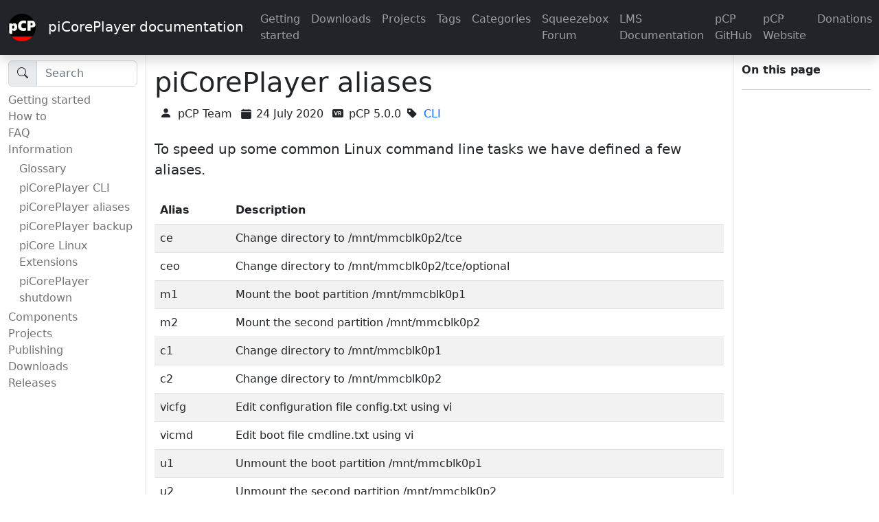

--- FILE ---
content_type: text/html; charset=utf-8
request_url: https://picoreplayer.gitlab.io/pCP-docs/information/pcp_aliases/
body_size: 38845
content:
<!DOCTYPE html>
<html>

<!-- Start partials/head.html -->
<head>
	<meta charset="utf-8">
	<meta name="viewport" content="width=device-width, initial-scale=1, shrink-to-fit=no">
	<meta name="author" content="pCP Team">
	<meta name="generator" content="Hugo 0.140.2">
	<link rel="canonical" href="https://docs.picoreplayer.org/information/pcp_aliases/">
	<title>piCorePlayer aliases | piCorePlayer documentation</title>
	<link rel="stylesheet" href="https://cdn.jsdelivr.net/npm/bootstrap-icons@1.8.3/font/bootstrap-icons.css">

	<link rel="stylesheet" href="https://docs.picoreplayer.org/scss/docs.min.css">
</head>
<!-- End partials/head.html -->

<body>
	
<!-- Start partials/header.html -->
	<nav class="navbar navbar-expand-lg navbar-dark bg-dark shadow sticky-top" id="navbarMain">
		<div class="container-fluid">
			<a class="navbar-brand" href="../../">
				<img src="../../pCP.png" width="40" alt="piCorePlayer">
				&nbsp;&nbsp;piCorePlayer documentation</a>
			<button class="navbar-toggler" type="button" data-bs-toggle="collapse" data-bs-target="#navbarMainCollapse" aria-controls="navbarMainCollapse" aria-expanded="false" aria-label="Toggle navigation">
				<span class="navbar-toggler-icon"></span>
			</button>
			<div class="collapse navbar-collapse" id="navbarMainCollapse">
				<ul class="navbar-nav ms-auto">
					<li class="nav-item">
						<a class="nav-link" href="../../getting-started/">Getting started</a>
					</li>
					<li class="nav-item">
						<a class="nav-link" href="../../downloads/">Downloads</a>
					</li>
					<li class="nav-item">
						<a class="nav-link" href="../../projects/">Projects</a>
					</li>
					<li class="nav-item">
						<a class="nav-link" href="../../tags/">Tags</a>
					</li>
					<li class="nav-item">
						<a class="nav-link" href="../../categories/">Categories</a>
					</li>
					<li class="nav-item">
						<a class="nav-link" href="https://picoreplayer.org/announce.latest">Squeezebox Forum</a>
					</li>
					<li class="nav-item">
						<a class="nav-link" href="https://lyrion.org">LMS Documentation</a>
					</li>
					<li class="nav-item">
						<a class="nav-link" href="https://github.com/piCorePlayer">pCP GitHub</a>
					</li>
					<li class="nav-item">
						<a class="nav-link" href="https://picoreplayer.org/index.html">pCP Website</a>
					</li>
					<li class="nav-item">
						<a class="nav-link" href="https://picoreplayer.org/index.html#donate">Donations</a>
					</li>
				</ul>
			</div>
		</div>
	</nav>
<!-- End partials/header.html -->

	<div class="container-fluid">
		<div class="row">
			<div class="docs-sidenav order-0 col-12 col-md-3 col-lg-2 col-xl-2 border-end">
				
<!-- Start partials/menu.html -->
<nav class="navbar navbar-expand-md navbar-light pl-0">
	<button class="navbar-toggler navbar-toggler-right collapsed" type="button" data-bs-toggle="collapse" data-bs-target="#sidenav-left-collapse" aria-controls="sidenav-left-collapse" aria-expanded="false" aria-label="Toggle navigation">
		<span class="navbar-toggler-icon"></span>
	</button>
	<div class="collapse navbar-collapse align-items-start flex-column" id="sidenav-left-collapse">
		<form class="form-inline my-2 my-lg-0 searchbox">
			<div class="input-group">
				<div class="input-group-text"><i class="bi bi-search"></i></div>
				<input class="form-control w-80" data-search-input id="search-by" type="text" placeholder="Search">
			</div>
		</form>
		<ul class="navbar-nav flex-column pt-2">
	<li data-nav-id="/getting-started/" class="nav-item">
		<a class="nav-link p-0" href="../../getting-started/">
			Getting started
		</a>
	</li>
	<li data-nav-id="/how-to/" class="nav-item haschildren">
		<a class="nav-link p-0" href="../../how-to/">
			How to
		</a><ul class="list-unstyled ms-3">
	<li data-nav-id="/how-to/download_picoreplayer/" class="nav-item my-1">
		<a href="../../how-to/download_picoreplayer/" class="nav-link p-0">
			Download pCP
		</a>
	</li>
	<li data-nav-id="/how-to/burn_pcp_onto_a_sd_card/" class="nav-item haschildren">
		<a class="nav-link p-0" href="../../how-to/burn_pcp_onto_a_sd_card/">
			Burn pCP onto a SD card
		</a><ul class="list-unstyled ms-3">
		</ul>
	</li>
	<li data-nav-id="/how-to/determine_your_pcp_ip_address/" class="nav-item my-1">
		<a href="../../how-to/determine_your_pcp_ip_address/" class="nav-link p-0">
			Determine your pCP IP address
		</a>
	</li>
	<li data-nav-id="/how-to/edit_config_txt/" class="nav-item my-1">
		<a href="../../how-to/edit_config_txt/" class="nav-link p-0">
			Edit config.txt or cmdline.txt
		</a>
	</li>
	<li data-nav-id="/how-to/access_pcp_via_ssh/" class="nav-item my-1">
		<a href="../../how-to/access_pcp_via_ssh/" class="nav-link p-0">
			Access pCP via ssh
		</a>
	</li>
	<li data-nav-id="/how-to/forgot_tc_password/" class="nav-item my-1">
		<a href="../../how-to/forgot_tc_password/" class="nav-link p-0">
			Forgot SSH password
		</a>
	</li>
	<li data-nav-id="/how-to/setup_wifi/" class="nav-item my-1">
		<a href="../../how-to/setup_wifi/" class="nav-link p-0">
			Setup Wifi
		</a>
	</li>
	<li data-nav-id="/how-to/setup_wifi_on_pcp_without_ethernet/" class="nav-item my-1">
		<a href="../../how-to/setup_wifi_on_pcp_without_ethernet/" class="nav-link p-0">
			Setup Wifi without ethernet
		</a>
	</li>
	<li data-nav-id="/how-to/install_lms/" class="nav-item my-1">
		<a href="../../how-to/install_lms/" class="nav-link p-0">
			Install LMS
		</a>
	</li>
	<li data-nav-id="/how-to/upgrade_lms/" class="nav-item my-1">
		<a href="../../how-to/upgrade_lms/" class="nav-link p-0">
			Upgrade LMS
		</a>
	</li>
	<li data-nav-id="/how-to/add_usb_hdd/" class="nav-item my-1">
		<a href="../../how-to/add_usb_hdd/" class="nav-link p-0">
			Add a USB hard drive
		</a>
	</li>
	<li data-nav-id="/how-to/add_4tb_usb_hdd/" class="nav-item my-1">
		<a href="../../how-to/add_4tb_usb_hdd/" class="nav-link p-0">
			Add a 4TB USB HDD
		</a>
	</li>
	<li data-nav-id="/how-to/add_third_partition/" class="nav-item my-1">
		<a href="../../how-to/add_third_partition/" class="nav-link p-0">
			Add a third partition
		</a>
	</li>
	<li data-nav-id="/how-to/add_usb_ethernet_adapter/" class="nav-item my-1">
		<a href="../../how-to/add_usb_ethernet_adapter/" class="nav-link p-0">
			Add USB Ethernet adapter
		</a>
	</li>
	<li data-nav-id="/how-to/add_network_share/" class="nav-item my-1">
		<a href="../../how-to/add_network_share/" class="nav-link p-0">
			Add a network share
		</a>
	</li>
	<li data-nav-id="/how-to/setup_passwordless_ssh_access/" class="nav-item my-1">
		<a href="../../how-to/setup_passwordless_ssh_access/" class="nav-link p-0">
			Setup passwordless ssh
		</a>
	</li>
	<li data-nav-id="/how-to/install_custom_squeezelite/" class="nav-item my-1">
		<a href="../../how-to/install_custom_squeezelite/" class="nav-link p-0">
			Install a custom Squeezelite
		</a>
	</li>
		</ul>
	</li>
	<li data-nav-id="/faq/" class="nav-item haschildren">
		<a class="nav-link p-0" href="../../faq/">
			FAQ
		</a><ul class="list-unstyled ms-3">
	<li data-nav-id="/faq/wifi_does_not_work/" class="nav-item my-1">
		<a href="../../faq/wifi_does_not_work/" class="nav-link p-0">
			Wifi does not work
		</a>
	</li>
	<li data-nav-id="/faq/my_changes_disappeared/" class="nav-item my-1">
		<a href="../../faq/my_changes_disappeared/" class="nav-link p-0">
			My changes disappeared
		</a>
	</li>
	<li data-nav-id="/faq/cant_see_boot_partition/" class="nav-item my-1">
		<a href="../../faq/cant_see_boot_partition/" class="nav-link p-0">
			Can&#39;t see the boot partition
		</a>
	</li>
	<li data-nav-id="/faq/cant_see_root_partition/" class="nav-item my-1">
		<a href="../../faq/cant_see_root_partition/" class="nav-link p-0">
			Can&#39;t see the root partition
		</a>
	</li>
		</ul>
	</li>
	<li data-nav-id="/information/" class="nav-item parent haschildren">
		<a class="nav-link p-0" href="../../information/">
			Information
		</a><ul class="list-unstyled ms-3">
	<li data-nav-id="/information/glossary/" class="nav-item my-1">
		<a href="../../information/glossary/" class="nav-link p-0">
			Glossary
		</a>
	</li>
	<li data-nav-id="/information/pcp_cli/" class="nav-item my-1">
		<a href="../../information/pcp_cli/" class="nav-link p-0">
			piCorePlayer CLI
		</a>
	</li>
	<li data-nav-id="/information/pcp_aliases/" class="nav-item my-1 active">
		<a href="../../information/pcp_aliases/" class="nav-link p-0">
			piCorePlayer aliases
		</a>
	</li>
	<li data-nav-id="/information/pcp_backup/" class="nav-item my-1">
		<a href="../../information/pcp_backup/" class="nav-link p-0">
			piCorePlayer backup
		</a>
	</li>
	<li data-nav-id="/information/picore_extensions/" class="nav-item my-1">
		<a href="../../information/picore_extensions/" class="nav-link p-0">
			piCore Linux Extensions
		</a>
	</li>
	<li data-nav-id="/information/pcp_shutdown/" class="nav-item my-1">
		<a href="../../information/pcp_shutdown/" class="nav-link p-0">
			piCorePlayer shutdown
		</a>
	</li>
		</ul>
	</li>
	<li data-nav-id="/components/" class="nav-item haschildren">
		<a class="nav-link p-0" href="../../components/">
			Components
		</a><ul class="list-unstyled ms-3">
	<li data-nav-id="/components/picoreplayer/" class="nav-item my-1">
		<a href="../../components/picoreplayer/" class="nav-link p-0">
			piCorePlayer
		</a>
	</li>
	<li data-nav-id="/components/squeezelite/" class="nav-item my-1">
		<a href="../../components/squeezelite/" class="nav-link p-0">
			Squeezelite
		</a>
	</li>
	<li data-nav-id="/components/lms/" class="nav-item my-1">
		<a href="../../components/lms/" class="nav-link p-0">
			Lyrion Music Server
		</a>
	</li>
	<li data-nav-id="/components/jivelite/" class="nav-item my-1">
		<a href="../../components/jivelite/" class="nav-link p-0">
			Jivelite
		</a>
	</li>
	<li data-nav-id="/components/raspberry_pi/" class="nav-item my-1">
		<a href="../../components/raspberry_pi/" class="nav-link p-0">
			Raspberry Pi
		</a>
	</li>
	<li data-nav-id="/components/picore/" class="nav-item my-1">
		<a href="../../components/picore/" class="nav-link p-0">
			piCore
		</a>
	</li>
	<li data-nav-id="/components/sd_card/" class="nav-item my-1">
		<a href="../../components/sd_card/" class="nav-link p-0">
			SD card
		</a>
	</li>
	<li data-nav-id="/components/wifi/" class="nav-item my-1">
		<a href="../../components/wifi/" class="nav-link p-0">
			Wifi
		</a>
	</li>
	<li data-nav-id="/components/display/" class="nav-item my-1">
		<a href="../../components/display/" class="nav-link p-0">
			Display
		</a>
	</li>
	<li data-nav-id="/components/ir/" class="nav-item my-1">
		<a href="../../components/ir/" class="nav-link p-0">
			Infrared
		</a>
	</li>
		</ul>
	</li>
	<li data-nav-id="/projects/" class="nav-item haschildren">
		<a class="nav-link p-0" href="../../projects/">
			Projects
		</a><ul class="list-unstyled ms-3">
	<li data-nav-id="/projects/netbooting-pcp/" class="nav-item my-1">
		<a href="../../projects/netbooting-pcp/" class="nav-link p-0">
			Netbooting pCP
		</a>
	</li>
	<li data-nav-id="/projects/raspberry-squeezie/" class="nav-item my-1">
		<a href="../../projects/raspberry-squeezie/" class="nav-link p-0">
			Raspberry Squeezie
		</a>
	</li>
	<li data-nav-id="/projects/slimmer/" class="nav-item my-1">
		<a href="../../projects/slimmer/" class="nav-link p-0">
			Slimmer
		</a>
	</li>
	<li data-nav-id="/projects/tivoli-squeezebox-radio/" class="nav-item my-1">
		<a href="../../projects/tivoli-squeezebox-radio/" class="nav-link p-0">
			Tivoli Squeezebox Radio
		</a>
	</li>
	<li data-nav-id="/projects/waveshare-tft-pcp-jivelite/" class="nav-item my-1">
		<a href="../../projects/waveshare-tft-pcp-jivelite/" class="nav-link p-0">
			pCP &#43; Waveshare &#43; jivelite
		</a>
	</li>
	<li data-nav-id="/projects/build-simple-lms-server/" class="nav-item my-1">
		<a href="../../projects/build-simple-lms-server/" class="nav-link p-0">
			Build LMS server
		</a>
	</li>
	<li data-nav-id="/projects/standalone-pcp/" class="nav-item my-1">
		<a href="../../projects/standalone-pcp/" class="nav-link p-0">
			Standalone pCP
		</a>
	</li>
	<li data-nav-id="/projects/add-a-1-54-inch-spi-display/" class="nav-item my-1">
		<a href="../../projects/add-a-1-54-inch-spi-display/" class="nav-link p-0">
			Add a 1.5 inch spi display
		</a>
	</li>
	<li data-nav-id="/projects/add-a-2-2-inch-ili9341-display/" class="nav-item my-1">
		<a href="../../projects/add-a-2-2-inch-ili9341-display/" class="nav-link p-0">
			Add a 2.2 inch display
		</a>
	</li>
	<li data-nav-id="/projects/add-a-display/" class="nav-item my-1">
		<a href="../../projects/add-a-display/" class="nav-link p-0">
			Add a 3.5 inch display
		</a>
	</li>
	<li data-nav-id="/projects/add-a-waveshare-4-3-inch-dsi-display/" class="nav-item my-1">
		<a href="../../projects/add-a-waveshare-4-3-inch-dsi-display/" class="nav-link p-0">
			Add a 4.3 inch Waveshare DSI Display
		</a>
	</li>
	<li data-nav-id="/projects/add-a-waveshare-4-inch-hdmi-display/" class="nav-item my-1">
		<a href="../../projects/add-a-waveshare-4-inch-hdmi-display/" class="nav-link p-0">
			Add a 4 inch Waveshare display spi touch
		</a>
	</li>
	<li data-nav-id="/projects/add-a-5-inch-hdmi-lcd-spi-touch/" class="nav-item my-1">
		<a href="../../projects/add-a-5-inch-hdmi-lcd-spi-touch/" class="nav-link p-0">
			Add a 5 inch Waveshare display spi touch
		</a>
	</li>
	<li data-nav-id="/projects/add-a-waveshare-5-5-amoled-display/" class="nav-item my-1">
		<a href="../../projects/add-a-waveshare-5-5-amoled-display/" class="nav-link p-0">
			Add a 5.5 inch Waveshare AMOLED display
		</a>
	</li>
	<li data-nav-id="/projects/add-a-waveshare-7-9-inch/" class="nav-item my-1">
		<a href="../../projects/add-a-waveshare-7-9-inch/" class="nav-link p-0">
			Add a 7.9 inch Waveshare display
		</a>
	</li>
	<li data-nav-id="/projects/add-an-ir-receiver/" class="nav-item my-1">
		<a href="../../projects/add-an-ir-receiver/" class="nav-link p-0">
			Add an IR receiver
		</a>
	</li>
	<li data-nav-id="/projects/create-a-custom-kernel-keytable/" class="nav-item my-1">
		<a href="../../projects/create-a-custom-kernel-keytable/" class="nav-link p-0">
			Create custom kernel keytable
		</a>
	</li>
	<li data-nav-id="/projects/add-topping-e30-usb-dac/" class="nav-item haschildren">
		<a class="nav-link p-0" href="../../projects/add-topping-e30-usb-dac/">
			Add a Topping E30 USB DAC
		</a><ul class="list-unstyled ms-3">
	<li data-nav-id="/projects/add-topping-e30-usb-dac/topping-e30-manual/" class="nav-item my-1">
		<a href="../../projects/add-topping-e30-usb-dac/topping-e30-manual/" class="nav-link p-0">
			Topping E30 Manual
		</a>
	</li>
		</ul>
	</li>
	<li data-nav-id="/projects/control-jivelite-by-rotary-encoders-and-buttons/" class="nav-item my-1">
		<a href="../../projects/control-jivelite-by-rotary-encoders-and-buttons/" class="nav-link p-0">
			Control by rotary encoders and buttons
		</a>
	</li>
	<li data-nav-id="/projects/autostart-squeezelite-from-usb-dac/" class="nav-item my-1">
		<a href="../../projects/autostart-squeezelite-from-usb-dac/" class="nav-link p-0">
			Autostart Squeezelite
		</a>
	</li>
	<li data-nav-id="/projects/setup-remotepi/" class="nav-item my-1">
		<a href="../../projects/setup-remotepi/" class="nav-link p-0">
			Setup RemotePi Board
		</a>
	</li>
	<li data-nav-id="/projects/setup-argon-one-case-for-rpi4b/" class="nav-item my-1">
		<a href="../../projects/setup-argon-one-case-for-rpi4b/" class="nav-link p-0">
			Setup Argon One case for RPi4B
		</a>
	</li>
	<li data-nav-id="/projects/build-with-smartipi/" class="nav-item my-1">
		<a href="../../projects/build-with-smartipi/" class="nav-link p-0">
			Setup SmartiPi Touch case
		</a>
	</li>
	<li data-nav-id="/projects/batch-file-wpa/" class="nav-item my-1">
		<a href="../../projects/batch-file-wpa/" class="nav-link p-0">
			Batch file for WPA
		</a>
	</li>
	<li data-nav-id="/projects/batch-file-robocopy/" class="nav-item my-1">
		<a href="../../projects/batch-file-robocopy/" class="nav-link p-0">
			Batch file to robocopy
		</a>
	</li>
	<li data-nav-id="/projects/using-ser2net/" class="nav-item my-1">
		<a href="../../projects/using-ser2net/" class="nav-link p-0">
			Using ser2Net
		</a>
	</li>
	<li data-nav-id="/projects/lms-monitor-2020/" class="nav-item my-1">
		<a href="../../projects/lms-monitor-2020/" class="nav-link p-0">
			LMS Monitor
		</a>
	</li>
	<li data-nav-id="/projects/cm4-based-pcp/" class="nav-item my-1">
		<a href="../../projects/cm4-based-pcp/" class="nav-link p-0">
			CM4 based pCP
		</a>
	</li>
	<li data-nav-id="/projects/3d-printed-case/" class="nav-item my-1">
		<a href="../../projects/3d-printed-case/" class="nav-link p-0">
			3D printed case
		</a>
	</li>
	<li data-nav-id="/projects/rpi0w-hdmitv-jivelite/" class="nav-item my-1">
		<a href="../../projects/rpi0w-hdmitv-jivelite/" class="nav-link p-0">
			RPi0W with HDMI TV and Jivelite
		</a>
	</li>
	<li data-nav-id="/projects/setup-akkordion/" class="nav-item my-1">
		<a href="../../projects/setup-akkordion/" class="nav-link p-0">
			Setup Akkordion
		</a>
	</li>
	<li data-nav-id="/projects/transparent-picoreplayer/" class="nav-item my-1">
		<a href="../../projects/transparent-picoreplayer/" class="nav-link p-0">
			Transparent pCP
		</a>
	</li>
	<li data-nav-id="/projects/diy-red-pcp-streamer/" class="nav-item my-1">
		<a href="../../projects/diy-red-pcp-streamer/" class="nav-link p-0">
			DIY Red pCP Streamer
		</a>
	</li>
	<li data-nav-id="/projects/my-cnx100-beater/" class="nav-item my-1">
		<a href="../../projects/my-cnx100-beater/" class="nav-link p-0">
			My CNX100 Beater
		</a>
	</li>
	<li data-nav-id="/projects/pocket-picoreplayer/" class="nav-item my-1">
		<a href="../../projects/pocket-picoreplayer/" class="nav-link p-0">
			Pocket pCP Streamer
		</a>
	</li>
		</ul>
	</li>
	<li data-nav-id="/publishing/" class="nav-item haschildren">
		<a class="nav-link p-0" href="../../publishing/">
			Publishing
		</a><ul class="list-unstyled ms-3">
	<li data-nav-id="/publishing/create_new_document/" class="nav-item my-1">
		<a href="../../publishing/create_new_document/" class="nav-link p-0">
			Create new document
		</a>
	</li>
	<li data-nav-id="/publishing/markdown/" class="nav-item my-1">
		<a href="../../publishing/markdown/" class="nav-link p-0">
			Markdown
		</a>
	</li>
	<li data-nav-id="/publishing/shortcodes/" class="nav-item my-1">
		<a href="../../publishing/shortcodes/" class="nav-link p-0">
			Shortcodes
		</a>
	</li>
	<li data-nav-id="/publishing/front_matter/" class="nav-item my-1">
		<a href="../../publishing/front_matter/" class="nav-link p-0">
			Front matter
		</a>
	</li>
	<li data-nav-id="/publishing/setup_hugo/" class="nav-item my-1">
		<a href="../../publishing/setup_hugo/" class="nav-link p-0">
			Setup Hugo
		</a>
	</li>
	<li data-nav-id="/publishing/html_to_markdown/" class="nav-item my-1">
		<a href="../../publishing/html_to_markdown/" class="nav-link p-0">
			HTML to Markdown
		</a>
	</li>
	<li data-nav-id="/publishing/edit_cycle/" class="nav-item my-1">
		<a href="../../publishing/edit_cycle/" class="nav-link p-0">
			Edit cycle
		</a>
	</li>
	<li data-nav-id="/publishing/add_new_release/" class="nav-item my-1">
		<a href="../../publishing/add_new_release/" class="nav-link p-0">
			Add a new release
		</a>
	</li>
	<li data-nav-id="/publishing/mermaid/" class="nav-item my-1">
		<a href="../../publishing/mermaid/" class="nav-link p-0">
			Mermaid
		</a>
	</li>
		</ul>
	</li>
	<li data-nav-id="/downloads/" class="nav-item">
		<a class="nav-link p-0" href="../../downloads/">
			Downloads
		</a>
	</li>
	<li data-nav-id="/releases/" class="nav-item haschildren">
		<a class="nav-link p-0" href="../../releases/">
			Releases
		</a><ul class="list-unstyled ms-3">
	<li data-nav-id="/releases/pcp1100/" class="nav-item my-1">
		<a href="../../releases/pcp1100/" class="nav-link p-0">
			piCorePlayer 11.0.0
		</a>
	</li>
	<li data-nav-id="/releases/pcp1000/" class="nav-item my-1">
		<a href="../../releases/pcp1000/" class="nav-link p-0">
			piCorePlayer 10.0.0
		</a>
	</li>
	<li data-nav-id="/releases/pcp920/" class="nav-item my-1">
		<a href="../../releases/pcp920/" class="nav-link p-0">
			piCorePlayer 9.2.0
		</a>
	</li>
	<li data-nav-id="/releases/pcp901/" class="nav-item my-1">
		<a href="../../releases/pcp901/" class="nav-link p-0">
			piCorePlayer 9.0.1
		</a>
	</li>
	<li data-nav-id="/releases/pcp900/" class="nav-item my-1">
		<a href="../../releases/pcp900/" class="nav-link p-0">
			piCorePlayer 9.0.0
		</a>
	</li>
	<li data-nav-id="/releases/pcp820/" class="nav-item my-1">
		<a href="../../releases/pcp820/" class="nav-link p-0">
			piCorePlayer 8.2.0
		</a>
	</li>
	<li data-nav-id="/releases/pcp810/" class="nav-item my-1">
		<a href="../../releases/pcp810/" class="nav-link p-0">
			piCorePlayer 8.1.0
		</a>
	</li>
	<li data-nav-id="/releases/pcp800/" class="nav-item my-1">
		<a href="../../releases/pcp800/" class="nav-link p-0">
			piCorePlayer 8.0.0
		</a>
	</li>
	<li data-nav-id="/releases/pcp700/" class="nav-item my-1">
		<a href="../../releases/pcp700/" class="nav-link p-0">
			piCorePlayer 7.0.0
		</a>
	</li>
	<li data-nav-id="/releases/pcp610/" class="nav-item my-1">
		<a href="../../releases/pcp610/" class="nav-link p-0">
			piCorePlayer 6.1.0
		</a>
	</li>
	<li data-nav-id="/releases/pcp600/" class="nav-item my-1">
		<a href="../../releases/pcp600/" class="nav-link p-0">
			piCorePlayer 6.0.0
		</a>
	</li>
	<li data-nav-id="/releases/pcp500/" class="nav-item my-1">
		<a href="../../releases/pcp500/" class="nav-link p-0">
			piCorePlayer 5.0.0
		</a>
	</li>
	<li data-nav-id="/releases/pcp410/" class="nav-item my-1">
		<a href="../../releases/pcp410/" class="nav-link p-0">
			piCorePlayer 4.1.0
		</a>
	</li>
	<li data-nav-id="/releases/pcp400/" class="nav-item my-1">
		<a href="../../releases/pcp400/" class="nav-link p-0">
			piCorePlayer 4.0.0
		</a>
	</li>
	<li data-nav-id="/releases/pcp350/" class="nav-item my-1">
		<a href="../../releases/pcp350/" class="nav-link p-0">
			piCorePlayer 3.5.0
		</a>
	</li>
	<li data-nav-id="/releases/pcp322/" class="nav-item my-1">
		<a href="../../releases/pcp322/" class="nav-link p-0">
			piCorePlayer 3.22
		</a>
	</li>
	<li data-nav-id="/releases/pcp321/" class="nav-item my-1">
		<a href="../../releases/pcp321/" class="nav-link p-0">
			piCorePlayer 3.21
		</a>
	</li>
	<li data-nav-id="/releases/pcp320/" class="nav-item my-1">
		<a href="../../releases/pcp320/" class="nav-link p-0">
			piCorePlayer 3.20
		</a>
	</li>
	<li data-nav-id="/releases/pcp320b5/" class="nav-item my-1">
		<a href="../../releases/pcp320b5/" class="nav-link p-0">
			piCorePlayer 3.20b5
		</a>
	</li>
	<li data-nav-id="/releases/pcp311/" class="nav-item my-1">
		<a href="../../releases/pcp311/" class="nav-link p-0">
			piCorePlayer 3.11
		</a>
	</li>
	<li data-nav-id="/releases/pcp310/" class="nav-item my-1">
		<a href="../../releases/pcp310/" class="nav-link p-0">
			piCorePlayer 3.10
		</a>
	</li>
	<li data-nav-id="/releases/pcp302/" class="nav-item my-1">
		<a href="../../releases/pcp302/" class="nav-link p-0">
			piCorePlayer 3.02
		</a>
	</li>
	<li data-nav-id="/releases/pcp301/" class="nav-item my-1">
		<a href="../../releases/pcp301/" class="nav-link p-0">
			piCorePlayer 3.01
		</a>
	</li>
	<li data-nav-id="/releases/pcp300/" class="nav-item my-1">
		<a href="../../releases/pcp300/" class="nav-link p-0">
			piCorePlayer 3.00
		</a>
	</li>
	<li data-nav-id="/releases/pcp300b/" class="nav-item my-1">
		<a href="../../releases/pcp300b/" class="nav-link p-0">
			piCorePlayer 3.00b
		</a>
	</li>
	<li data-nav-id="/releases/pcp206/" class="nav-item my-1">
		<a href="../../releases/pcp206/" class="nav-link p-0">
			piCorePlayer 2.06
		</a>
	</li>
	<li data-nav-id="/releases/pcp205/" class="nav-item my-1">
		<a href="../../releases/pcp205/" class="nav-link p-0">
			piCorePlayer 2.05
		</a>
	</li>
	<li data-nav-id="/releases/pcp204/" class="nav-item my-1">
		<a href="../../releases/pcp204/" class="nav-link p-0">
			piCorePlayer 2.04
		</a>
	</li>
	<li data-nav-id="/releases/pcp203/" class="nav-item my-1">
		<a href="../../releases/pcp203/" class="nav-link p-0">
			piCorePlayer 2.03
		</a>
	</li>
	<li data-nav-id="/releases/pcp202/" class="nav-item my-1">
		<a href="../../releases/pcp202/" class="nav-link p-0">
			piCorePlayer 2.02
		</a>
	</li>
	<li data-nav-id="/releases/pcp201/" class="nav-item my-1">
		<a href="../../releases/pcp201/" class="nav-link p-0">
			piCorePlayer 2.01
		</a>
	</li>
	<li data-nav-id="/releases/pcp200/" class="nav-item my-1">
		<a href="../../releases/pcp200/" class="nav-link p-0">
			piCorePlayer 2.00
		</a>
	</li>
	<li data-nav-id="/releases/pcp122/" class="nav-item my-1">
		<a href="../../releases/pcp122/" class="nav-link p-0">
			piCorePlayer 1.22
		</a>
	</li>
	<li data-nav-id="/releases/pcp121g/" class="nav-item my-1">
		<a href="../../releases/pcp121g/" class="nav-link p-0">
			piCorePlayer 1.21g
		</a>
	</li>
	<li data-nav-id="/releases/pcp121b/" class="nav-item my-1">
		<a href="../../releases/pcp121b/" class="nav-link p-0">
			piCorePlayer 1.21b
		</a>
	</li>
	<li data-nav-id="/releases/pcp121a/" class="nav-item my-1">
		<a href="../../releases/pcp121a/" class="nav-link p-0">
			piCorePlayer 1.21a
		</a>
	</li>
	<li data-nav-id="/releases/pcp121/" class="nav-item my-1">
		<a href="../../releases/pcp121/" class="nav-link p-0">
			piCorePlayer 1.21
		</a>
	</li>
	<li data-nav-id="/releases/pcp119l/" class="nav-item my-1">
		<a href="../../releases/pcp119l/" class="nav-link p-0">
			piCorePlayer 1.19l
		</a>
	</li>
	<li data-nav-id="/releases/pcp119k/" class="nav-item my-1">
		<a href="../../releases/pcp119k/" class="nav-link p-0">
			piCorePlayer 1.19k
		</a>
	</li>
	<li data-nav-id="/releases/pcp119i/" class="nav-item my-1">
		<a href="../../releases/pcp119i/" class="nav-link p-0">
			piCorePlayer 1.19i
		</a>
	</li>
	<li data-nav-id="/releases/pcp119/" class="nav-item my-1">
		<a href="../../releases/pcp119/" class="nav-link p-0">
			piCorePlayer 1.19
		</a>
	</li>
	<li data-nav-id="/releases/pcp118b/" class="nav-item my-1">
		<a href="../../releases/pcp118b/" class="nav-link p-0">
			piCorePlayer 1.18b
		</a>
	</li>
	<li data-nav-id="/releases/pcp118a/" class="nav-item my-1">
		<a href="../../releases/pcp118a/" class="nav-link p-0">
			piCorePlayer 1.18a
		</a>
	</li>
	<li data-nav-id="/releases/pcp118/" class="nav-item my-1">
		<a href="../../releases/pcp118/" class="nav-link p-0">
			piCorePlayer 1.18
		</a>
	</li>
	<li data-nav-id="/releases/pcp118_/" class="nav-item my-1">
		<a href="../../releases/pcp118_/" class="nav-link p-0">
			piCorePlayer 1.18_
		</a>
	</li>
	<li data-nav-id="/releases/pcp118__/" class="nav-item my-1">
		<a href="../../releases/pcp118__/" class="nav-link p-0">
			piCorePlayer 1.18__
		</a>
	</li>
	<li data-nav-id="/releases/pcp117a/" class="nav-item my-1">
		<a href="../../releases/pcp117a/" class="nav-link p-0">
			piCorePlayer 1.17a
		</a>
	</li>
	<li data-nav-id="/releases/pcp117/" class="nav-item my-1">
		<a href="../../releases/pcp117/" class="nav-link p-0">
			piCorePlayer 1.17
		</a>
	</li>
	<li data-nav-id="/releases/pcp116/" class="nav-item my-1">
		<a href="../../releases/pcp116/" class="nav-link p-0">
			piCorePlayer 1.16
		</a>
	</li>
	<li data-nav-id="/releases/pcp115e/" class="nav-item my-1">
		<a href="../../releases/pcp115e/" class="nav-link p-0">
			piCorePlayer 1.15e
		</a>
	</li>
	<li data-nav-id="/releases/pcp115d/" class="nav-item my-1">
		<a href="../../releases/pcp115d/" class="nav-link p-0">
			piCorePlayer 1.15d
		</a>
	</li>
	<li data-nav-id="/releases/pcp115c/" class="nav-item my-1">
		<a href="../../releases/pcp115c/" class="nav-link p-0">
			piCorePlayer 1.15c
		</a>
	</li>
	<li data-nav-id="/releases/pcp115b/" class="nav-item my-1">
		<a href="../../releases/pcp115b/" class="nav-link p-0">
			piCorePlayer 1.15b
		</a>
	</li>
	<li data-nav-id="/releases/pcp115a/" class="nav-item my-1">
		<a href="../../releases/pcp115a/" class="nav-link p-0">
			piCorePlayer 1.15a
		</a>
	</li>
	<li data-nav-id="/releases/pcp115/" class="nav-item my-1">
		<a href="../../releases/pcp115/" class="nav-link p-0">
			piCorePlayer 1.15
		</a>
	</li>
	<li data-nav-id="/releases/pcp114b/" class="nav-item my-1">
		<a href="../../releases/pcp114b/" class="nav-link p-0">
			piCorePlayer 1.14b
		</a>
	</li>
	<li data-nav-id="/releases/pcp114c/" class="nav-item my-1">
		<a href="../../releases/pcp114c/" class="nav-link p-0">
			piCorePlayer 1.14c
		</a>
	</li>
	<li data-nav-id="/releases/pcp114d/" class="nav-item my-1">
		<a href="../../releases/pcp114d/" class="nav-link p-0">
			piCorePlayer 1.14d
		</a>
	</li>
	<li data-nav-id="/releases/pcp114a/" class="nav-item my-1">
		<a href="../../releases/pcp114a/" class="nav-link p-0">
			piCorePlayer 1.14a
		</a>
	</li>
	<li data-nav-id="/releases/pcp114/" class="nav-item my-1">
		<a href="../../releases/pcp114/" class="nav-link p-0">
			piCorePlayer 1.14
		</a>
	</li>
	<li data-nav-id="/releases/pcp113/" class="nav-item my-1">
		<a href="../../releases/pcp113/" class="nav-link p-0">
			piCorePlayer 1.13
		</a>
	</li>
	<li data-nav-id="/releases/pcp112d/" class="nav-item my-1">
		<a href="../../releases/pcp112d/" class="nav-link p-0">
			piCorePlayer 1.12d
		</a>
	</li>
	<li data-nav-id="/releases/pcp112c/" class="nav-item my-1">
		<a href="../../releases/pcp112c/" class="nav-link p-0">
			piCorePlayer 1.12c
		</a>
	</li>
	<li data-nav-id="/releases/pcp112b/" class="nav-item my-1">
		<a href="../../releases/pcp112b/" class="nav-link p-0">
			piCorePlayer 1.12b
		</a>
	</li>
	<li data-nav-id="/releases/pcp112a/" class="nav-item my-1">
		<a href="../../releases/pcp112a/" class="nav-link p-0">
			piCorePlayer 1.12a
		</a>
	</li>
	<li data-nav-id="/releases/pcp111c/" class="nav-item my-1">
		<a href="../../releases/pcp111c/" class="nav-link p-0">
			piCorePlayer 1.11c
		</a>
	</li>
	<li data-nav-id="/releases/pcp111b/" class="nav-item my-1">
		<a href="../../releases/pcp111b/" class="nav-link p-0">
			piCorePlayer 1.11b
		</a>
	</li>
	<li data-nav-id="/releases/pcp111/" class="nav-item my-1">
		<a href="../../releases/pcp111/" class="nav-link p-0">
			piCorePlayer 1.11
		</a>
	</li>
	<li data-nav-id="/releases/pcp110/" class="nav-item my-1">
		<a href="../../releases/pcp110/" class="nav-link p-0">
			piCorePlayer 1.10
		</a>
	</li>
	<li data-nav-id="/releases/pcp109/" class="nav-item my-1">
		<a href="../../releases/pcp109/" class="nav-link p-0">
			piCorePlayer 1.09
		</a>
	</li>
	<li data-nav-id="/releases/pcp108/" class="nav-item my-1">
		<a href="../../releases/pcp108/" class="nav-link p-0">
			piCorePlayer 1.08
		</a>
	</li>
	<li data-nav-id="/releases/pcp107/" class="nav-item my-1">
		<a href="../../releases/pcp107/" class="nav-link p-0">
			piCorePlayer 1.07
		</a>
	</li>
	<li data-nav-id="/releases/pcp106/" class="nav-item my-1">
		<a href="../../releases/pcp106/" class="nav-link p-0">
			piCorePlayer 1.06
		</a>
	</li>
	<li data-nav-id="/releases/pcp105/" class="nav-item my-1">
		<a href="../../releases/pcp105/" class="nav-link p-0">
			piCorePlayer 1.05
		</a>
	</li>
	<li data-nav-id="/releases/pcp103/" class="nav-item my-1">
		<a href="../../releases/pcp103/" class="nav-link p-0">
			piCorePlayer 1.03
		</a>
	</li>
	<li data-nav-id="/releases/pcp102/" class="nav-item my-1">
		<a href="../../releases/pcp102/" class="nav-link p-0">
			piCorePlayer 1.02
		</a>
	</li>
	<li data-nav-id="/releases/pcp101/" class="nav-item my-1">
		<a href="../../releases/pcp101/" class="nav-link p-0">
			piCorePlayer 1.01
		</a>
	</li>
	<li data-nav-id="/releases/pcp100/" class="nav-item my-1">
		<a href="../../releases/pcp100/" class="nav-link p-0">
			piCorePlayer 1.00
		</a>
	</li>
	<li data-nav-id="/releases/pcp100b/" class="nav-item my-1">
		<a href="../../releases/pcp100b/" class="nav-link p-0">
			piCorePlayer 1.00b
		</a>
	</li>
	<li data-nav-id="/releases/pcp090/" class="nav-item my-1">
		<a href="../../releases/pcp090/" class="nav-link p-0">
			piCorePlayer 0.90
		</a>
	</li>
		</ul>
	</li>
			
		</ul>
	</div>
</nav>
<!-- End partials/menu.html -->

			</div>
			<div class="docs-toc large order-lg-2 order-md-0 order-xs-1 col-12 col-lg-2 col-xl-2 border-start">
				
<!-- Start partials/tableofcontents.html -->
<dt>On this page</dt>
<hr />
<div>
	<nav id="TableOfContents"></nav>
</div>
<!-- End partials/tableofcontents.html -->

			</div>
			<div class="main col-12 order-1 col-md-9 col-lg-10 col-xl-8 py-3">
			
<!-- Start partials/page-title.html -->
<div class="mt-0">
	<h1>piCorePlayer aliases</h1>
</div>
<!-- End partials/page-title.html -->

<!-- Start partials/page-meta.html -->
<div class="mt-0 mb-4">
	<i class="bi bi-person-fill mx-2" style="font-size: 110%;"></i>pCP Team
	<i class="bi bi-calendar-fill mx-2" style="font-size: 90%;"></i>24 July 2020
	
	<i class="bi bi-badge-vr-fill mx-2"></i>pCP 5.0.0<i class="bi bi-tag-fill ms-2 me-1"></i>
		<a class="text-decoration-none" href="../../tags/cli/" rel="tag">CLI</a>
</div>
<!-- End partials/page-meta.html -->

<!-- Start shortcodes/lead.html -->
<div class="lead pb-4">
	To speed up some common Linux command line tasks we have defined a few aliases.
</div>
<!-- End shortcodes/lead.html -->



<!-- Start shortcodes/table.html -->


<div class="table-responsive">
<table class="table table-striped">
  <thead>
      <tr>
          <th><strong>Alias</strong></th>
          <th><strong>Description</strong></th>
      </tr>
  </thead>
  <tbody>
      <tr>
          <td>ce</td>
          <td>Change directory to /mnt/mmcblk0p2/tce</td>
      </tr>
      <tr>
          <td>ceo</td>
          <td>Change directory to /mnt/mmcblk0p2/tce/optional</td>
      </tr>
      <tr>
          <td>m1</td>
          <td>Mount the boot partition /mnt/mmcblk0p1</td>
      </tr>
      <tr>
          <td>m2</td>
          <td>Mount the second partition /mnt/mmcblk0p2</td>
      </tr>
      <tr>
          <td>c1</td>
          <td>Change directory to /mnt/mmcblk0p1</td>
      </tr>
      <tr>
          <td>c2</td>
          <td>Change directory to /mnt/mmcblk0p2</td>
      </tr>
      <tr>
          <td>vicfg</td>
          <td>Edit configuration file config.txt using vi</td>
      </tr>
      <tr>
          <td>vicmd</td>
          <td>Edit boot file cmdline.txt using vi</td>
      </tr>
      <tr>
          <td>u1</td>
          <td>Unmount the boot partition /mnt/mmcblk0p1</td>
      </tr>
      <tr>
          <td>u2</td>
          <td>Unmount the second partition /mnt/mmcblk0p2</td>
      </tr>
  </tbody>
</table>
</div>
<!-- End shortcodes/table.html -->



<!-- Start shortcodes/card.html -->
<div class="card border-danger bg-danger bg-opacity-10 my-3 border-width-5">
	<div class="card-body">
		<h5 class="card-title text-danger"><i class="h4 bi bi-radioactive me-3"></i>Danger</h5>
		<p class="card-text ms-4">A complete list of aliases is shown below&mdash;accurate at the time of writing.</p>
	</div>
</div>
<!-- End shortcodes/card.html -->

<p>Use the Linux <code>alias</code> command to show what is available on your piCorePlayer&mdash;see <a href="../../how-to/access_pcp_via_ssh">Access piCorePlayer via ssh</a>.</p>
<div class="highlight"><pre tabindex="0" style="color:#272822;background-color:#fafafa;-moz-tab-size:4;-o-tab-size:4;tab-size:4;"><code class="language-text" data-lang="text"><span style="display:flex;"><span>ls=&#39;ls -p&#39;
</span></span><span style="display:flex;"><span>cp=&#39;cp -i&#39;
</span></span><span style="display:flex;"><span>vicmd=&#39;vi /mnt/mmcblk0p1/cmdline.txt&#39;
</span></span><span style="display:flex;"><span>df=&#39;df -h&#39;
</span></span><span style="display:flex;"><span>u1=&#39;umount /mnt/mmcblk0p1&#39;
</span></span><span style="display:flex;"><span>u2=&#39;umount /mnt/mmcblk0p2&#39;
</span></span><span style="display:flex;"><span>c1=&#39;cd /mnt/mmcblk0p1&#39;
</span></span><span style="display:flex;"><span>c2=&#39;cd /mnt/mmcblk0p2&#39;
</span></span><span style="display:flex;"><span>rm=&#39;rm -i&#39;
</span></span><span style="display:flex;"><span>mv=&#39;mv -i&#39;
</span></span><span style="display:flex;"><span>la=&#39;ls -la&#39;
</span></span><span style="display:flex;"><span>du=&#39;du -h&#39;
</span></span><span style="display:flex;"><span>ceo=&#39;cd /mnt/mmcblk0p2/tce/optional&#39;
</span></span><span style="display:flex;"><span>ce=&#39;cd /mnt/mmcblk0p2/tce&#39;
</span></span><span style="display:flex;"><span>m1=&#39;mount /mnt/mmcblk0p1&#39;
</span></span><span style="display:flex;"><span>m2=&#39;mount /mnt/mmcblk0p2&#39;
</span></span><span style="display:flex;"><span>ll=&#39;ls -l&#39;
</span></span><span style="display:flex;"><span>vicfg=&#39;vi /mnt/mmcblk0p1/config.txt&#39;
</span></span></code></pre></div>

<!-- Start partials/back-to-top.html -->
<button id="btn-back-to-top" class="btn btn-outline-dark btn-sm rounded-circle" type="button">
	<i class="bi bi-caret-up-fill" style="font-size: 130%;"></i>
</button>
<!-- End partials/back-to-top.html -->

<!-- Start partials/next-prev-page.html -->
<div class="position-relative mx-auto col-lg-12">
	<div class="row bg-dark mt-5 shadow">
		<div class="col">
			<a class="p-1 d-inline-block text-white text-decoration-none" href="../../information/pcp_cli/" title="piCorePlayer CLI"><i class="bi bi-chevron-left"></i> piCorePlayer CLI</a>
		</div>
		<div class="col text-end">
			<a class="p-1 d-inline-block text-white text-decoration-none" href="../../information/pcp_backup/" title="piCorePlayer backup">piCorePlayer backup <i class="bi bi-chevron-right"></i></a>
		</div>
	</div>
</div>
<!-- End partials/next-prev-page.html -->

<!-- Start partials/footer.html -->
<script src="https://docs.picoreplayer.org/lib/jquery.min.js"></script>
<script src="https://docs.picoreplayer.org/js/bootstrap.bundle.min.js"></script>
<script src="https://docs.picoreplayer.org/js/backtotop.js"></script>
<script src="https://cdn.jsdelivr.net/npm/mermaid/dist/mermaid.min.js"></script>
<script>mermaid.initialize({startOnLoad:true});</script>
<script src="https://docs.picoreplayer.org/plugins/lunr.min.js"></script>
<script src="https://docs.picoreplayer.org/plugins/auto-complete.js"></script>
<link rel="stylesheet" href="https://docs.picoreplayer.org/plugins/auto-complete.css">
<script>
		var baseurl = "https:\/\/docs.picoreplayer.org\/";
</script>
<script src="https://docs.picoreplayer.org/plugins/search.js"></script>
<script src="https://docs.picoreplayer.org/plugins/clipboard.js"></script>
<script>new ClipboardJS('.btn');</script>
<!-- End partials/footer.html -->

<!-- Start partials/copyright.html -->
<div class="small text-center mt-3">The Software and Information is provided "as is" without warranty of any kind, either express or implied, including without limitation any implied warranties of condition, uninterrupted use, merchantability, fitness for a particular purpose, or non-infringement.</div>
<div class="small text-center">Raspberry Pi is a trademark of the Raspberry Pi Foundation.</div>
<!-- End partials/copyright.html -->

			</div>
		</div>
	</div>
</body>
</html>


--- FILE ---
content_type: text/css; charset=utf-8
request_url: https://docs.picoreplayer.org/plugins/auto-complete.css
body_size: -250
content:
.autocomplete-suggestions {
     text-align: left;
     cursor: default;
     background: #fff;
    /* core styles should not be changed */
     position: absolute;
     display: none;
     z-index: 9999;
     overflow: hidden;
     overflow-y: auto;
     box-sizing: border-box;
}
 .autocomplete-suggestion {
     position: relative;
     cursor: pointer;
     padding: .5em .4em;
     line-height: 23px;
     white-space: nowrap;
     overflow: hidden;
     text-overflow: ellipsis;
     font-size: 1.02em;
     color: #333;
}
.autocomplete-suggestion .context{
     color: rgba(0,0,0,.5);
}
 .autocomplete-suggestion b {
     font-weight: normal;
     color: #1f8dd6;
}
 .autocomplete-suggestion.selected {
     background: #f0f0f0;
}


--- FILE ---
content_type: application/javascript
request_url: https://docs.picoreplayer.org/js/backtotop.js
body_size: -310
content:
// Get the button
let mybutton = document.getElementById("btn-back-to-top");

// When the user scrolls down 20px from the top of the document, show the button
window.onscroll = function () {
	scrollFunction();
}

function scrollFunction() {
	if (
		document.body.scrollTop > 20 ||
		document.documentElement.scrollTop > 20
	) {
		mybutton.style.display = "block";
	} else {
		mybutton.style.display = "none";
	}
}

// When the user clicks on the button, scroll to the top of the document
mybutton.addEventListener("click", backToTop);

function backToTop() {
	document.body.scrollTop = 0;
	document.documentElement.scrollTop = 0;
}
